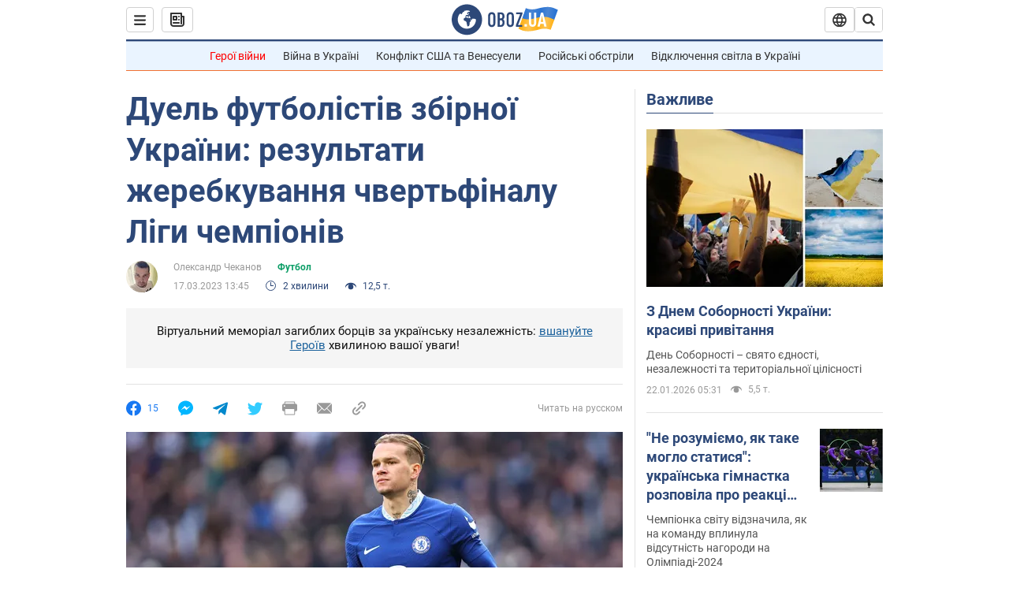

--- FILE ---
content_type: application/x-javascript; charset=utf-8
request_url: https://servicer.idealmedia.io/1418748/1?nocmp=1&sessionId=69726da8-04c00&sessionPage=1&sessionNumberWeek=1&sessionNumber=1&scale_metric_1=64.00&scale_metric_2=256.00&scale_metric_3=100.00&cbuster=1769106856791395204933&pvid=cac1c2ac-10a4-43c0-b01a-6429cde00926&implVersion=11&lct=1763555100&mp4=1&ap=1&consentStrLen=0&wlid=0053067e-0f8d-4d8f-be3e-ab44e15bdadb&uniqId=064da&niet=4g&nisd=false&evt=%5B%7B%22event%22%3A1%2C%22methods%22%3A%5B1%2C2%5D%7D%2C%7B%22event%22%3A2%2C%22methods%22%3A%5B1%2C2%5D%7D%5D&pv=5&jsv=es6&dpr=1&hashCommit=cbd500eb&apt=2023-03-17T13%3A45%3A00&tfre=4393&w=0&h=1&tl=150&tlp=1&sz=0x1&szp=1&szl=1&cxurl=https%3A%2F%2Fnews.obozrevatel.com%2Fukr%2Fsport%2Ffootball%2Fmudrik-zigrae-na-stadioni-de-jomu-vlashtovuvali-ovatsii-rezultati-zherebkuvannya-chvertfinalu-ligi-chempioniv.htm&ref=&lu=https%3A%2F%2Fnews.obozrevatel.com%2Fukr%2Fsport%2Ffootball%2Fmudrik-zigrae-na-stadioni-de-jomu-vlashtovuvali-ovatsii-rezultati-zherebkuvannya-chvertfinalu-ligi-chempioniv.htm
body_size: 895
content:
var _mgq=_mgq||[];
_mgq.push(["IdealmediaLoadGoods1418748_064da",[
["tsn.ua","11961761","1","Після окупації саме цього міста рф хоче закінчити війну","Переможниця «Битви екстрасенсів», тарологиня Яна Пасинкова передбачила, що Росія планувала вийти до Одеси і після окупації півдня України закінчити війну.","0","","","","JoG9Okj4KsKPPVAx3RwefYJYlhE80uQSq0YbPtd7dPowTJzDlndJxZG2sYQLxm7SJP9NESf5a0MfIieRFDqB_Kldt0JdlZKDYLbkLtP-Q-Wl2ILmKqvMYMn2OxfPayI_",{"i":"https://s-img.idealmedia.io/n/11961761/45x45/96x0x386x386/aHR0cDovL2ltZ2hvc3RzLmNvbS90LzIwMjYtMDEvNTA5MTUzLzlhMjU5ODJiM2ExM2I0YjVhNjViYWFiOTg1ODY2NDBlLmpwZWc.webp?v=1769106856-xpCU4sE8gvYqamFJ4Ih1zXtywZnh-aMPUExdgn7x5aY","l":"https://clck.idealmedia.io/pnews/11961761/i/1298901/pp/1/1?h=JoG9Okj4KsKPPVAx3RwefYJYlhE80uQSq0YbPtd7dPowTJzDlndJxZG2sYQLxm7SJP9NESf5a0MfIieRFDqB_Kldt0JdlZKDYLbkLtP-Q-Wl2ILmKqvMYMn2OxfPayI_&utm_campaign=obozrevatel.com&utm_source=obozrevatel.com&utm_medium=referral&rid=f53db0bd-f7c0-11f0-9995-d404e6f97680&tt=Direct&att=3&afrd=296&iv=11&ct=1&gdprApplies=0&muid=q0mgDhR-uvya&st=-300&mp4=1&h2=RGCnD2pppFaSHdacZpvmnsy2GX6xlGXVu7txikoXAu_3Uq9CZQIGhHBl6Galy7GAUxS4U-sB8WxEelr10UWU-Q**","adc":[],"sdl":0,"dl":"","category":"Интересное","dbbr":0,"bbrt":0,"type":"e","media-type":"static","clicktrackers":[],"cta":"Читати далі","cdt":"","tri":"f53dc235-f7c0-11f0-9995-d404e6f97680","crid":"11961761"}],],
{"awc":{},"dt":"desktop","ts":"","tt":"Direct","isBot":1,"h2":"RGCnD2pppFaSHdacZpvmnsy2GX6xlGXVu7txikoXAu_3Uq9CZQIGhHBl6Galy7GAUxS4U-sB8WxEelr10UWU-Q**","ats":0,"rid":"f53db0bd-f7c0-11f0-9995-d404e6f97680","pvid":"cac1c2ac-10a4-43c0-b01a-6429cde00926","iv":11,"brid":32,"muidn":"q0mgDhR-uvya","dnt":2,"cv":2,"afrd":296,"consent":true,"adv_src_id":39175}]);
_mgqp();
